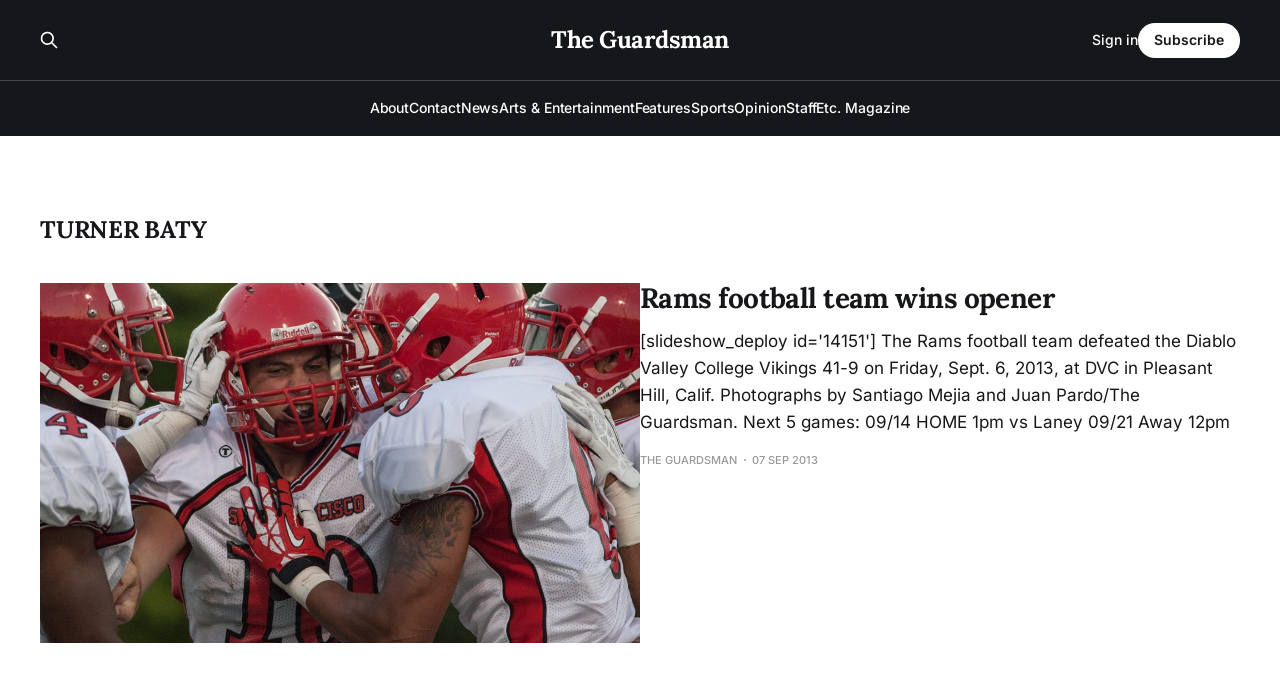

--- FILE ---
content_type: text/html; charset=utf-8
request_url: https://www.theguardsman.com/tag/turner-baty/
body_size: 4048
content:
<!DOCTYPE html>
<html lang="en">

<head>
    <meta charset="utf-8">
    <meta name="viewport" content="width=device-width, initial-scale=1">
    <title>turner baty - The Guardsman</title>
    <link rel="stylesheet" href="https://www.theguardsman.com/assets/built/screen.css?v=0ffcf6d240">

    <link rel="canonical" href="https://www.theguardsman.com/tag/turner-baty/">
    <meta name="referrer" content="no-referrer-when-downgrade">
    
    <meta property="og:site_name" content="The Guardsman">
    <meta property="og:type" content="website">
    <meta property="og:title" content="turner baty - The Guardsman">
    <meta property="og:description" content="Serving the City College community since 1935">
    <meta property="og:url" content="https://www.theguardsman.com/tag/turner-baty/">
    <meta property="og:image" content="https://static.ghost.org/v5.0.0/images/publication-cover.jpg">
    <meta property="article:publisher" content="https://www.facebook.com/theguardsman/">
    <meta name="twitter:card" content="summary_large_image">
    <meta name="twitter:title" content="turner baty - The Guardsman">
    <meta name="twitter:description" content="Serving the City College community since 1935">
    <meta name="twitter:url" content="https://www.theguardsman.com/tag/turner-baty/">
    <meta name="twitter:image" content="https://static.ghost.org/v5.0.0/images/publication-cover.jpg">
    <meta name="twitter:site" content="@ghost">
    <meta property="og:image:width" content="1200">
    <meta property="og:image:height" content="840">
    
    <script type="application/ld+json">
{
    "@context": "https://schema.org",
    "@type": "Series",
    "publisher": {
        "@type": "Organization",
        "name": "The Guardsman",
        "url": "https://www.theguardsman.com/",
        "logo": {
            "@type": "ImageObject",
            "url": "https://www.theguardsman.com/favicon.ico",
            "width": 48,
            "height": 48
        }
    },
    "url": "https://www.theguardsman.com/tag/turner-baty/",
    "name": "turner baty",
    "mainEntityOfPage": "https://www.theguardsman.com/tag/turner-baty/"
}
    </script>

    <meta name="generator" content="Ghost 6.13">
    <link rel="alternate" type="application/rss+xml" title="The Guardsman" href="https://www.theguardsman.com/rss/">
    <script defer src="https://cdn.jsdelivr.net/ghost/portal@~2.56/umd/portal.min.js" data-i18n="true" data-ghost="https://www.theguardsman.com/" data-key="ac2d3d67fdfa02e2155ce353af" data-api="https://the-guardsman.ghost.io/ghost/api/content/" data-locale="en" crossorigin="anonymous"></script><style id="gh-members-styles">.gh-post-upgrade-cta-content,
.gh-post-upgrade-cta {
    display: flex;
    flex-direction: column;
    align-items: center;
    font-family: -apple-system, BlinkMacSystemFont, 'Segoe UI', Roboto, Oxygen, Ubuntu, Cantarell, 'Open Sans', 'Helvetica Neue', sans-serif;
    text-align: center;
    width: 100%;
    color: #ffffff;
    font-size: 16px;
}

.gh-post-upgrade-cta-content {
    border-radius: 8px;
    padding: 40px 4vw;
}

.gh-post-upgrade-cta h2 {
    color: #ffffff;
    font-size: 28px;
    letter-spacing: -0.2px;
    margin: 0;
    padding: 0;
}

.gh-post-upgrade-cta p {
    margin: 20px 0 0;
    padding: 0;
}

.gh-post-upgrade-cta small {
    font-size: 16px;
    letter-spacing: -0.2px;
}

.gh-post-upgrade-cta a {
    color: #ffffff;
    cursor: pointer;
    font-weight: 500;
    box-shadow: none;
    text-decoration: underline;
}

.gh-post-upgrade-cta a:hover {
    color: #ffffff;
    opacity: 0.8;
    box-shadow: none;
    text-decoration: underline;
}

.gh-post-upgrade-cta a.gh-btn {
    display: block;
    background: #ffffff;
    text-decoration: none;
    margin: 28px 0 0;
    padding: 8px 18px;
    border-radius: 4px;
    font-size: 16px;
    font-weight: 600;
}

.gh-post-upgrade-cta a.gh-btn:hover {
    opacity: 0.92;
}</style>
    <script defer src="https://cdn.jsdelivr.net/ghost/sodo-search@~1.8/umd/sodo-search.min.js" data-key="ac2d3d67fdfa02e2155ce353af" data-styles="https://cdn.jsdelivr.net/ghost/sodo-search@~1.8/umd/main.css" data-sodo-search="https://the-guardsman.ghost.io/" data-locale="en" crossorigin="anonymous"></script>
    
    <link href="https://www.theguardsman.com/webmentions/receive/" rel="webmention">
    <script defer src="/public/cards.min.js?v=0ffcf6d240"></script>
    <link rel="stylesheet" type="text/css" href="/public/cards.min.css?v=0ffcf6d240">
    <script defer src="/public/member-attribution.min.js?v=0ffcf6d240"></script>
    <script defer src="/public/ghost-stats.min.js?v=0ffcf6d240" data-stringify-payload="false" data-datasource="analytics_events" data-storage="localStorage" data-host="https://www.theguardsman.com/.ghost/analytics/api/v1/page_hit"  tb_site_uuid="ce6fab47-a937-453a-8650-0f81911f756c" tb_post_uuid="undefined" tb_post_type="null" tb_member_uuid="undefined" tb_member_status="undefined"></script><style>:root {--ghost-accent-color: #FF1A75;}</style>
    <link rel="preconnect" href="https://fonts.bunny.net"><link rel="stylesheet" href="https://fonts.bunny.net/css?family=lora:400,700|inter:400,500,600"><style>:root {--gh-font-heading: Lora;--gh-font-body: Inter;}</style>
</head>

<body class="tag-template tag-turner-baty gh-font-heading-lora gh-font-body-inter is-head-stacked has-serif-body is-head-dark">
<div class="gh-site">

    <header id="gh-head" class="gh-head gh-outer">
        <div class="gh-head-inner gh-inner">
            <div class="gh-head-brand">
                <div class="gh-head-brand-wrapper">
                    
                    <a class="gh-head-logo" href="https://www.theguardsman.com">
                            The Guardsman
                    </a>
                    
                </div>
                <button class="gh-search gh-icon-btn" aria-label="Search this site" data-ghost-search><svg xmlns="http://www.w3.org/2000/svg" fill="none" viewBox="0 0 24 24" stroke="currentColor" stroke-width="2" width="20" height="20"><path stroke-linecap="round" stroke-linejoin="round" d="M21 21l-6-6m2-5a7 7 0 11-14 0 7 7 0 0114 0z"></path></svg></button>
                <button class="gh-burger" aria-label="Toggle menu"></button>
            </div>

            <nav class="gh-head-menu">
                <ul class="nav">
    <li class="nav-about"><a href="https://www.theguardsman.com/about/">About</a></li>
    <li class="nav-contact"><a href="https://www.theguardsman.com/contact/">Contact</a></li>
    <li class="nav-news"><a href="https://www.theguardsman.com/tag/news/">News</a></li>
    <li class="nav-arts-entertainment"><a href="https://www.theguardsman.com/tag/arts-entertainment/">Arts &amp; Entertainment</a></li>
    <li class="nav-features"><a href="https://www.theguardsman.com/tag/features/">Features</a></li>
    <li class="nav-sports"><a href="https://www.theguardsman.com/tag/sports/">Sports</a></li>
    <li class="nav-opinion"><a href="https://www.theguardsman.com/tag/opinion/">Opinion</a></li>
    <li class="nav-staff"><a href="https://www.theguardsman.com/spring2026staff/">Staff</a></li>
    <li class="nav-etc-magazine"><a href="https://www.theguardsman.com/tag/etc/">Etc. Magazine</a></li>
</ul>

            </nav>

            <div class="gh-head-actions">
                    <button class="gh-search gh-icon-btn" aria-label="Search this site" data-ghost-search><svg xmlns="http://www.w3.org/2000/svg" fill="none" viewBox="0 0 24 24" stroke="currentColor" stroke-width="2" width="20" height="20"><path stroke-linecap="round" stroke-linejoin="round" d="M21 21l-6-6m2-5a7 7 0 11-14 0 7 7 0 0114 0z"></path></svg></button>
                    <div class="gh-head-members">
                                <a class="gh-head-link" href="#/portal/signin" data-portal="signin">Sign in</a>
                                <a class="gh-head-btn gh-btn gh-primary-btn" href="#/portal/signup" data-portal="signup">Subscribe</a>
                    </div>
            </div>
        </div>
    </header>

    

<main class="gh-main gh-outer">
    <div class="gh-inner">
                <section class="gh-pagehead">
                    <h1 class="gh-pagehead-title">turner baty</h1>

                </section>

        <div class="gh-topic gh-topic-grid">
            <div class="gh-topic-content gh-feed">
                    <article class="gh-card post tag-features tag-sports tag-athletics tag-diablo-valley-college-vikings tag-football tag-juan-pardo tag-rams tag-santiago-mejia tag-turner-baty tag-hash-wp tag-hash-wp-post tag-hash-import-2026-01-13-05-33 large">
    <a class="gh-card-link" href="/rams-football-team-wins-opener/">
            <figure class="gh-card-image">
                <img
                    srcset="/content/images/size/w300/wp-content/uploads/2013/09/3_photo_sports_football_dvc_santiago_mejia_img-002.jpg 300w,
                            /content/images/size/w720/wp-content/uploads/2013/09/3_photo_sports_football_dvc_santiago_mejia_img-002.jpg 720w,
                            /content/images/size/w960/wp-content/uploads/2013/09/3_photo_sports_football_dvc_santiago_mejia_img-002.jpg 960w,
                            /content/images/size/w1200/wp-content/uploads/2013/09/3_photo_sports_football_dvc_santiago_mejia_img-002.jpg 1200w,
                            /content/images/size/w2000/wp-content/uploads/2013/09/3_photo_sports_football_dvc_santiago_mejia_img-002.jpg 2000w"
                    sizes="(max-width: 1200px) 100vw, 1200px"
                    src="/content/images/size/w720/wp-content/uploads/2013/09/3_photo_sports_football_dvc_santiago_mejia_img-002.jpg"
                    alt="Rams football team wins opener"
                >
            </figure>

        <div class="gh-card-wrapper">
            <header class="gh-card-header">
                <h3 class="gh-card-title">Rams football team wins opener</h3>
            </header>

                    <div class="gh-card-excerpt">[slideshow_deploy id=&#39;14151&#39;]

The Rams football team defeated the Diablo Valley College Vikings 41-9 on Friday, Sept. 6, 2013, at DVC in Pleasant Hill, Calif.

Photographs by Santiago Mejia and Juan Pardo/The Guardsman.

Next 5 games:
09/14 HOME 1pm vs Laney
09/21 Away 12pm</div>

            <footer class="gh-card-footer">
                <span class="gh-card-author">The Guardsman</span>
                <time class="gh-card-date" datetime="2013-09-07">07 Sep 2013</time>
            </footer>
        </div>
    </a>
</article>                    <article class="gh-card post tag-features tag-preview-sports tag-sports tag-athletics tag-football tag-patrick-cochran tag-preview tag-rams tag-santiago-mejia tag-turner-baty tag-hash-wp tag-hash-wp-post tag-hash-import-2026-01-13-05-33">
    <a class="gh-card-link" href="/star-quarterback-returns-to-lead-rams/">
            <figure class="gh-card-image">
                <img
                    srcset="/content/images/size/w300/wp-content/uploads/2013/09/2_photo_sports_football_santiago_mejia_img-002.jpg 300w,
                            /content/images/size/w720/wp-content/uploads/2013/09/2_photo_sports_football_santiago_mejia_img-002.jpg 720w,
                            /content/images/size/w960/wp-content/uploads/2013/09/2_photo_sports_football_santiago_mejia_img-002.jpg 960w,
                            /content/images/size/w1200/wp-content/uploads/2013/09/2_photo_sports_football_santiago_mejia_img-002.jpg 1200w,
                            /content/images/size/w2000/wp-content/uploads/2013/09/2_photo_sports_football_santiago_mejia_img-002.jpg 2000w"
                    sizes="(max-width: 1200px) 100vw, 1200px"
                    src="/content/images/size/w720/wp-content/uploads/2013/09/2_photo_sports_football_santiago_mejia_img-002.jpg"
                    alt="Star quarterback returns to lead rams"
                >
            </figure>

        <div class="gh-card-wrapper">
            <header class="gh-card-header">
                <h3 class="gh-card-title">Star quarterback returns to lead rams</h3>
            </header>

                    <div class="gh-card-excerpt">By Patrick Cochran:

For many colleges, making it to the championship game is an achievement in itself.

However, for City College head coach George Rush, just making it to the big game is not acceptable.

A crushing 35-14 loss to Bakersfield College in the 2012 California Community College Athletic Association</div>

            <footer class="gh-card-footer">
                <span class="gh-card-author">The Guardsman</span>
                <time class="gh-card-date" datetime="2013-09-06">06 Sep 2013</time>
            </footer>
        </div>
    </a>
</article>                    <article class="gh-card post tag-preview-sports tag-sports tag-calderon tag-championships tag-football tag-mchugh tag-rams tag-turner-baty tag-hash-wp tag-hash-wp-post tag-hash-import-2026-01-13-05-33 no-image">
    <a class="gh-card-link" href="/football-preview-returning-quarterback-gives-rams-early-boost/">

        <div class="gh-card-wrapper">
            <header class="gh-card-header">
                <h3 class="gh-card-title">Football preview: Returning quarterback gives Rams early boost</h3>
            </header>

                    <div class="gh-card-excerpt">By Minter McHugh

The Guardsman

After a heartbreaking loss in the championship game last year to Bakersfield College, the City College Rams football team is gearing up for a new season with hopes, goals and expectations all in search of another title.

The Rams have won the national championship nine</div>

            <footer class="gh-card-footer">
                <span class="gh-card-author">The Guardsman</span>
                <time class="gh-card-date" datetime="2013-05-15">15 May 2013</time>
            </footer>
        </div>
    </a>
</article>                    <article class="gh-card post tag-sports tag-ccsf-football tag-kansas-football tag-rams-football tag-turner-baty tag-hash-wp tag-hash-wp-post tag-hash-import-2026-01-13-05-33 no-image">
    <a class="gh-card-link" href="/turner-baty-qa-the-end-of-an-incredible-ride/">

        <div class="gh-card-wrapper">
            <header class="gh-card-header">
                <h3 class="gh-card-title">Turner Baty Q&amp;A: The end of an incredible ride</h3>
            </header>

                    <div class="gh-card-excerpt">Rams quarterback Turner Baty had an incredible ride last season. The MVP of the state title game, Baty is now committed to play next season at Kansas.</div>

            <footer class="gh-card-footer">
                <span class="gh-card-author">The Guardsman</span>
                <time class="gh-card-date" datetime="2012-03-07">07 Mar 2012</time>
            </footer>
        </div>
    </a>
</article>            </div>
        </div>
    </div>
</main>

    <footer class="gh-foot gh-outer">
        <div class="gh-foot-inner gh-inner">
                <section class="gh-subscribe">
                    <h3 class="gh-subscribe-title">Subscribe to The Guardsman</h3>
                        <div class="gh-subscribe-description">Don&#x27;t miss out on the latest news. Sign up now to get access to the library of members-only articles.</div>
                    <button class="gh-subscribe-btn gh-btn" data-portal="signup"><svg width="20" height="20" viewBox="0 0 20 20" fill="none" stroke="currentColor" xmlns="http://www.w3.org/2000/svg">
    <path d="M3.33332 3.33334H16.6667C17.5833 3.33334 18.3333 4.08334 18.3333 5.00001V15C18.3333 15.9167 17.5833 16.6667 16.6667 16.6667H3.33332C2.41666 16.6667 1.66666 15.9167 1.66666 15V5.00001C1.66666 4.08334 2.41666 3.33334 3.33332 3.33334Z" stroke-width="1.5" stroke-linecap="round" stroke-linejoin="round"/>
    <path d="M18.3333 5L9.99999 10.8333L1.66666 5" stroke-width="1.5" stroke-linecap="round" stroke-linejoin="round"/>
</svg> Subscribe now</button>
                </section>

            <nav class="gh-foot-menu">
                <ul class="nav">
    <li class="nav-sign-up"><a href="#/portal/">Sign up</a></li>
    <li class="nav-about-the-department-of-journalism"><a href="https://www.theguardsman.com/journalism-department/">About the Department of Journalism</a></li>
</ul>

            </nav>

            <div class="gh-copyright">
                    The Guardsman © 2026. Powered by <a href="https://ghost.org/" target="_blank" rel="noopener">Ghost</a>
            </div>
        </div>
    </footer>

</div>


<script src="https://www.theguardsman.com/assets/built/main.min.js?v=0ffcf6d240"></script>



</body>

</html>
